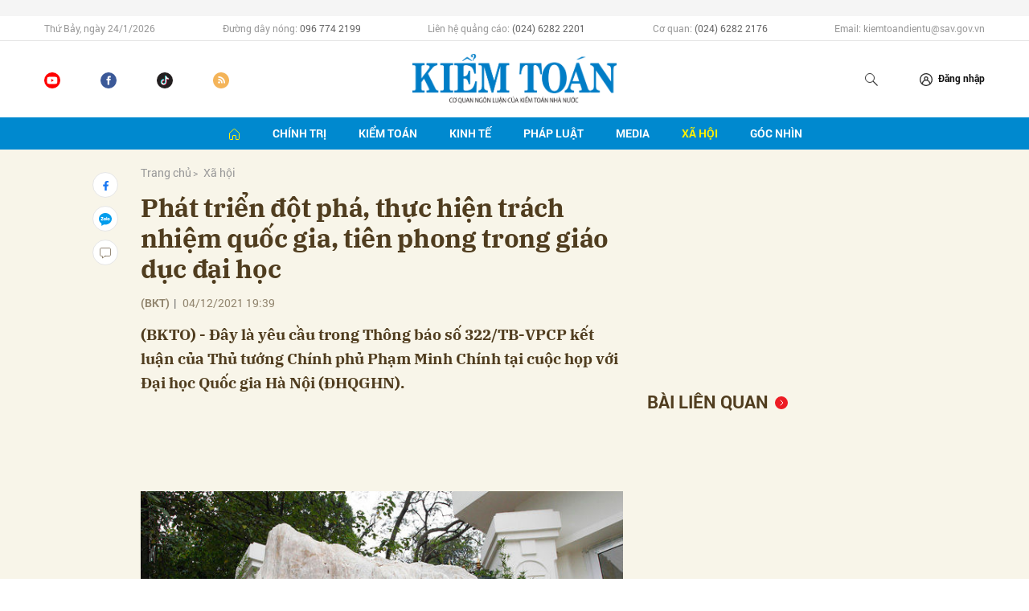

--- FILE ---
content_type: text/html; charset=utf-8
request_url: http://baokiemtoan.vn/phat-trien-dot-pha-thuc-hien-trach-nhiem-quoc-gia-tien-phong-trong-giao-duc-dai-hoc-16055.html
body_size: 18889
content:
<!DOCTYPE html>
<html xmlns="https://www.w3.org/1999/xhtml" lang="vi">
<head>
    <meta name="MobileOptimized" content="device-width" />
    <meta content="width=device-width, initial-scale=1.0, maximum-scale=1.0, user-scalable=0" name="viewport" />
    <title>Ph&#225;t triển đột ph&#225;, thực hiện tr&#225;ch nhiệm quốc gia, ti&#234;n phong trong gi&#225;o dục đại học</title>
    <link rel="shortcut icon" href="/Assets/images/favicon.ico" />
    <meta http-equiv="Content-Type" content="text/html;charset=UTF-8">
    <meta name="author" content="">
    <meta http-equiv="X-UA-Compatible" content="IE=edge,chrome=1" />
    <meta name="HandheldFriendly" content="true" />
    <meta name="viewport" content="width=device-width, initial-scale=1,maximum-scale=1,user-scalable=no" />
        <meta name="robots" content="index,follow" />
    <meta name="keywords" content="ĐẠI HỌC QUỐC GIA H&#192; NỘI" />
    <meta name="description" content="&lt;span class=&quot;headline-makeup&quot;&gt;(BKT)&lt;/span&gt; Đ&#226;y l&#224; y&#234;u cầu trong Th&#244;ng b&#225;o số 322/TB-VPCP kết luận của Thủ tướng Ch&#237;nh phủ Phạm Minh Ch&#237;nh tại cuộc họp với Đại học Quốc gia H&#224; Nội (ĐHQGHN)." />
    <meta property="fb:pages" content="" />
        <link rel="canonical" href="http://baokiemtoan.vn/phat-trien-dot-pha-thuc-hien-trach-nhiem-quoc-gia-tien-phong-trong-giao-duc-dai-hoc-16055.html" />
            <meta property="og:title" content="Ph&#225;t triển đột ph&#225;, thực hiện tr&#225;ch nhiệm quốc gia, ti&#234;n phong trong gi&#225;o dục đại học">
            <meta property="og:description" content="(BKTO) - Đ&#226;y l&#224; y&#234;u cầu trong Th&#244;ng b&#225;o số 322/TB-VPCP kết luận của Thủ tướng Ch&#237;nh phủ Phạm Minh Ch&#237;nh tại cuộc họp với Đại học Quốc gia H&#224; Nội (ĐHQGHN)." />
            <meta property="og:image" content="http://files.auditnews.vn/thumbs/600x315/2021/12/04/images-site-3-20211204-phat-trien-dot-pha-thuc-hien-trach-nhiem-quoc-gia-tien-phong-trong-giao-duc-dai-hoc-408-04122021192613.jpg" />
            <meta property="og:url" content="http://baokiemtoan.vn/phat-trien-dot-pha-thuc-hien-trach-nhiem-quoc-gia-tien-phong-trong-giao-duc-dai-hoc-16055.html" />

        <meta property="dable:item_id" content="16055">
                    <meta property="dable:image" content="http://files.auditnews.vn/thumbs/540x360/2021/12/04/images-site-3-20211204-phat-trien-dot-pha-thuc-hien-trach-nhiem-quoc-gia-tien-phong-trong-giao-duc-dai-hoc-408-04122021192613.jpg">
            <meta property="article:section" content="X&#227; hội">
            <meta property="article:published_time" content="12/4/2021 7:39:00 PM">

    <meta property="og:site_name" content="BÁO KIỂM TOÁN NHÀ NƯỚC" />
    <meta property="og:type" content="website" />
    <meta property="og:locale" itemprop="inLanguage" content="vi_VN" />
    <meta property="fb:admins" content="" />
    <meta property="fb:app_id" content="" />

    <!--CSS-->
    <link href="/Assets/css/style.min.css?t=20221101" rel="stylesheet" />
    <link href="/Assets/css/custom.css?t=20230816" rel="stylesheet" />

    <!--End CSS-->
    
    <link href="/Assets/css/player-a.css" rel="stylesheet" />

    <script src="http://files.auditnews.vn/ads/oneAds.js?t=20260124053736"></script>
</head>
<body>

    <div class="l-nav">
        <div class="c-header-banner">
            <div class="h-show-mobile">
                <!--banner mobile in here-->
            </div>
            <div class="">
                <div class="container">
                    <div class="c-banner">
                        <div class="c-banner-item is-custom-size">
                            <div class="c-banner-item__inner">
                                <div class="c-banner-item__box">
                                    <div class="oneads" id="zone-1"><script type="text/javascript">try { if (typeof (Top_Banner) != "undefined" && Top_Banner !== null) { Top_Banner.show(); } else { document.getElementById("zone-1").remove(); } } catch (e) { }</script></div>
                                </div>
                            </div>
                        </div>
                    </div>
                </div>
                <!--end container-->
            </div>
        </div>
        <!--end c-header-banner-->
        <div class="c-nav-inner">
            <div class="c-nav-inner__height"></div>
            <div class="c-nav-top">
                <div class="container">
                    <div class="c-header-info">
                        <ul>
                            <li>Thứ Bảy, ng&#224;y 24/1/2026</li>
                            <li>
                                Đường dây nóng:
                                <span>096 774 2199</span>
                            </li>
                            <li>
                                Liên hệ quảng cáo:
                                <span>(024) 6282 2201</span>
                            </li>
                            <li>
                                Cơ quan:
                                <span>(024) 6282 2176</span>
                            </li>
                            <li>Email: kiemtoandientu@sav.gov.vn</li>
                        </ul>
                    </div>
                </div>
                <!--end container-->
            </div>
            <div class="c-header">
                <div class="container">
                    <div class="c-header-inner">
                        <div class="c-header-social">
                            <ul>
                                <li><a href="https://www.youtube.com/&#x0040;BaoKiemToan-mf8tc/videos"><i class="icon30-youtube"></i></a></li>
                                <li><a href="https://www.facebook.com/baokiemtoan.vn/"><i class="icon30-facebook"></i></a></li>
                                <li><a href="https://www.tiktok.com/&#x0040;baokiemtoan"><i class="icon30-tiktok"></i></a></li>
                                <li><a href="/rss"><i class="icon30-rss"></i></a></li>
                            </ul>
                        </div>
                        <div class="c-logo"><a href="/"><img src="/Assets/images/logo.png" alt="logo"></a></div>
                        <div class="c-header-admin">
                            <ul>
                                <li class="h-show-mobile"><a href="#"><i class="icon20-phone"></i></a></li>
                                <li class="h-show-mobile"><a href="#"><i class="icon20-email"></i></a></li>
                                <li>
                                    <button class="js-search-expand"><i class="icon20-search"></i></button>
                                </li>
                                <li class="logedout"><a href="#" data-toggle="modal" data-target="#modalLogin"><i class="icon12-user"></i><span>Đăng nhập</span></a></li>
                                <li class="logedin li-user dropdown hidden">
                                    <a class="dropdown-toggle" id="dropdownUser" href="#" role="button" data-toggle="dropdown" aria-haspopup="true" aria-expanded="false">
                                        <img src="/Assets/images/icons/icon20-user.svg" alt="icon" />
                                    </a>
                                    <div class="dropdown-menu dropdown-menu-right" aria-labelledby="dropdownUser">
                                        <div class="c-mobile-user">
                                            <div class="c-mobile-user__avatar"><img src="/Assets/images/icons/icon20-user.svg" alt="user" /></div>
                                            <div class="c-mobile-user__text"><span class="c-mobile-user__name">Huyền My</span></div>
                                        </div>
                                        <a class="dropdown-item btnLogout" href="#">Thoát</a>
                                    </div>
                                </li>
                                <li class="h-show-mobile">
                                    <button class="c-menu-expand js-menu-expand"><span></span></button>
                                </li>
                            </ul>
                        </div>
                        <div class="c-search-wrapper">
                            <div class="c-search">
                                <div class="c-search__inner">
                                    <input id="txt-keyword" class="form-control" type="text" name="" placeholder="Nhập từ khóa cần tìm kiếm...">
                                    <button class="c-search__btn btnSearch" type="submit"><i class="icon20-search"></i></button>
                                    <button class="c-search__close js-search-close" type="button"><i class="icon12-close"></i></button>
                                </div>
                            </div>
                        </div>
                    </div>
                </div>
                <!--end container-->
            </div>
            <!--end c-header-->
        </div>
        <!--end c-nav-inner-->
        <div class="c-menu-outer">
            <div class="container">
                <div class="c-menu">
                    <ul>
                        <li class="active"><a href="/" data-Fname="home"><i class="icon16-home"></i></a></li>
                            <li class="c-menu-child">
                                <a href="http://baokiemtoan.vn/chinh-tri" data-Fname="Chinh-tri">Ch&#237;nh trị</a>
                                <div class="c-dropdown-menu">
                                    <ul>
                                        
                                            <li><a href="http://baokiemtoan.vn/chinh-tri/doi-noi">Đối nội</a></li>
                                            <li><a href="http://baokiemtoan.vn/chinh-tri/doi-ngoai">Đối ngoại</a></li>
                                            <li><a href="http://baokiemtoan.vn/chinh-tri/cong-tac-xay-dung-dang">C&#244;ng t&#225;c x&#226;y dựng Đảng</a></li>
                                    </ul>
                                </div>
                            </li>
                            <li class="c-menu-child">
                                <a href="http://baokiemtoan.vn/kiem-toan" data-Fname="Kiem-toan">Kiểm to&#225;n</a>
                                <div class="c-dropdown-menu">
                                    <ul>
                                        
                                            <li><a href="http://baokiemtoan.vn/kiem-toan/hoat-dong-cua-nganh">Hoạt động của Ng&#224;nh</a></li>
                                            <li><a href="http://baokiemtoan.vn/kiem-toan/ket-qua-kiem-toan">Kết quả kiểm to&#225;n</a></li>
                                            <li><a href="http://baokiemtoan.vn/kiem-toan/kiem-toan-ke-toan">Kiểm to&#225;n - Kế to&#225;n</a></li>
                                            <li><a href="http://baokiemtoan.vn/kiem-toan/kiem-toan-quoc-te">Kiểm to&#225;n quốc tế</a></li>
                                    </ul>
                                </div>
                            </li>
                            <li class="c-menu-child">
                                <a href="http://baokiemtoan.vn/kinh-te" data-Fname="Kinh-te">Kinh tế</a>
                                <div class="c-dropdown-menu">
                                    <ul>
                                        
                                            <li><a href="http://baokiemtoan.vn/kinh-te/tai-chinh">T&#224;i ch&#237;nh</a></li>
                                            <li><a href="http://baokiemtoan.vn/kinh-te/ngan-hang-tin-dung">Ng&#226;n h&#224;ng - T&#237;n dụng</a></li>
                                            <li><a href="http://baokiemtoan.vn/kinh-te/dau-tu">Đầu tư</a></li>
                                            <li><a href="http://baokiemtoan.vn/kinh-te/dia-phuong">Địa phương</a></li>
                                            <li><a href="http://baokiemtoan.vn/kinh-te/doanh-nghiep">Doanh nghiệp</a></li>
                                    </ul>
                                </div>
                            </li>
                            <li class="c-menu-child">
                                <a href="http://baokiemtoan.vn/phap-luat" data-Fname="Phap-luat">Ph&#225;p luật</a>
                                <div class="c-dropdown-menu">
                                    <ul>
                                        
                                    </ul>
                                </div>
                            </li>
                            <li class="c-menu-child">
                                <a href="http://baokiemtoan.vn/media" data-Fname="Media">Media</a>
                                <div class="c-dropdown-menu">
                                    <ul>
                                        
                                            <li><a href="http://baokiemtoan.vn/media/video">Video</a></li>
                                            <li><a href="http://baokiemtoan.vn/media/lens">Lens</a></li>
                                            <li><a href="http://baokiemtoan.vn/media/infographic">Infographic</a></li>
                                            <li><a href="http://baokiemtoan.vn/media/emagazine">Emagazine</a></li>
                                    </ul>
                                </div>
                            </li>
                            <li class="c-menu-child">
                                <a href="http://baokiemtoan.vn/xa-hoi" data-Fname="Xa-hoi">X&#227; hội</a>
                                <div class="c-dropdown-menu">
                                    <ul>
                                        
                                    </ul>
                                </div>
                            </li>
                            <li class="c-menu-child">
                                <a href="http://baokiemtoan.vn/goc-nhin" data-Fname="Goc-nhin">G&#243;c nh&#236;n</a>
                                <div class="c-dropdown-menu">
                                    <ul>
                                        
                                    </ul>
                                </div>
                            </li>
                        
                    </ul>
                </div>
            </div>
            <!--end container-->
        </div>
        <div class="c-mega-menu">
            <button class="c-mega-menu__close js-mega-close" type="button"><span></span></button>
            <div class="container">
                <nav class="c-category-menu">
                    <nav class="c-category-menu">
                        <ul>
                                <li>
                                    <a href="http://baokiemtoan.vn/chinh-tri">Ch&#237;nh trị</a>
                                    <ul>
                                        
                                            <li><a href="http://baokiemtoan.vn/chinh-tri/doi-noi">Đối nội</a></li>
                                            <li><a href="http://baokiemtoan.vn/chinh-tri/doi-ngoai">Đối ngoại</a></li>
                                            <li><a href="http://baokiemtoan.vn/chinh-tri/cong-tac-xay-dung-dang">C&#244;ng t&#225;c x&#226;y dựng Đảng</a></li>
                                    </ul>
                                </li>
                                <li>
                                    <a href="http://baokiemtoan.vn/kiem-toan">Kiểm to&#225;n</a>
                                    <ul>
                                        
                                            <li><a href="http://baokiemtoan.vn/kiem-toan/hoat-dong-cua-nganh">Hoạt động của Ng&#224;nh</a></li>
                                            <li><a href="http://baokiemtoan.vn/kiem-toan/ket-qua-kiem-toan">Kết quả kiểm to&#225;n</a></li>
                                            <li><a href="http://baokiemtoan.vn/kiem-toan/kiem-toan-ke-toan">Kiểm to&#225;n - Kế to&#225;n</a></li>
                                            <li><a href="http://baokiemtoan.vn/kiem-toan/kiem-toan-quoc-te">Kiểm to&#225;n quốc tế</a></li>
                                    </ul>
                                </li>
                                <li>
                                    <a href="http://baokiemtoan.vn/kinh-te">Kinh tế</a>
                                    <ul>
                                        
                                            <li><a href="http://baokiemtoan.vn/kinh-te/tai-chinh">T&#224;i ch&#237;nh</a></li>
                                            <li><a href="http://baokiemtoan.vn/kinh-te/ngan-hang-tin-dung">Ng&#226;n h&#224;ng - T&#237;n dụng</a></li>
                                            <li><a href="http://baokiemtoan.vn/kinh-te/dau-tu">Đầu tư</a></li>
                                            <li><a href="http://baokiemtoan.vn/kinh-te/dia-phuong">Địa phương</a></li>
                                            <li><a href="http://baokiemtoan.vn/kinh-te/doanh-nghiep">Doanh nghiệp</a></li>
                                    </ul>
                                </li>
                                <li>
                                    <a href="http://baokiemtoan.vn/phap-luat">Ph&#225;p luật</a>
                                    <ul>
                                        
                                    </ul>
                                </li>
                                <li>
                                    <a href="http://baokiemtoan.vn/media">Media</a>
                                    <ul>
                                        
                                            <li><a href="http://baokiemtoan.vn/media/video">Video</a></li>
                                            <li><a href="http://baokiemtoan.vn/media/lens">Lens</a></li>
                                            <li><a href="http://baokiemtoan.vn/media/infographic">Infographic</a></li>
                                            <li><a href="http://baokiemtoan.vn/media/emagazine">Emagazine</a></li>
                                    </ul>
                                </li>
                                <li>
                                    <a href="http://baokiemtoan.vn/xa-hoi">X&#227; hội</a>
                                    <ul>
                                        
                                    </ul>
                                </li>
                                <li>
                                    <a href="http://baokiemtoan.vn/goc-nhin">G&#243;c nh&#236;n</a>
                                    <ul>
                                        
                                    </ul>
                                </li>
                        </ul>
                    </nav>
                </nav>
            </div>
            <!-- container-->
        </div>
        <!-- c-mega-menu-->
    </div>
    


<div class="bg-detail">
    <div class="container">
        <div class="l-content clearfix">
            <div class="l-main">
                <div class="c-detail-head">
                    <div class="c-detail-head__row">
                        <nav aria-label="breadcrumb">
                            <ol class="breadcrumb">
                                <li class="breadcrumb-item"><a href="/">Trang chủ</a></li>
                                <li class="breadcrumb-item active" aria-current="page"><a href="http://baokiemtoan.vn/xa-hoi">X&#227; hội</a></li>
                            </ol>
                        </nav>
                    </div>
                    <div class="c-detail-head__row">
                        <h1 class="c-detail-head__title">Ph&#225;t triển đột ph&#225;, thực hiện tr&#225;ch nhiệm quốc gia, ti&#234;n phong trong gi&#225;o dục đại học</h1>
                    </div>
                    <div class="c-detail-head__row is-bar">
                            <span class="c-detail-head__author">(BKT)</span><span class="space">|</span>
                        <span class="c-detail-head__time">04/12/2021 19:39</span>
                        <br />
                        <div class="row" style="display:none">
                            <div class="col-md-12">
                                <div class="mediatec-cleanaudioplayer">
                                    <ul data-theme="default">
                                        <li data-title="Nữ miền Nam (Ái Hoa)" data-artist="BKTO" data-type="mp3" data-url="http://files.auditnews.vn/audios/2021/12/04/16055_south_female_aihoa.mp3" data-free="false"></li>
                                    </ul>
                                </div>
                            </div>
                            <div class="col-md-12 text-right">
                                <div class="mediatec-dropdown">
                                    <button class="mediatec-nut_dropdown">Nữ miền Nam (Ái Hoa) <span class="mediatec-caret"></span> </button>
                                    <div class="mediatec-noidung_dropdown">
                                        <a audio="http://files.auditnews.vn/audios/2021/12/04/16055_north_female_lien.mp3" href="javascript:;">Nữ miền Bắc (Liên)</a>
                                        <a audio="http://files.auditnews.vn/audios/2021/12/04/16055_north_female_hongha.mp3" href="javascript:;">Nữ miền Bắc (Hồng Hà)</a>
                                        <a audio="http://files.auditnews.vn/audios/2021/12/04/16055_south_female_aihoa.mp3" href="javascript:;">Nữ miền Nam (Ái Hoa)</a>
                                        <a audio="http://files.auditnews.vn/audios/2021/12/04/16055_south_female_minhnguyet.mp3" href="javascript:;">Nữ miền Nam (Minh Nguyệt)</a>
                                    </div>
                                </div>
                            </div>
                        </div>
                        <div class="c-share-scroll js-share-scroll">
                            <ul class="clearfix">
                                <li><a class="bg-facebook fb" href="https://www.facebook.com/sharer/sharer.php?u=http://baokiemtoan.vn/phat-trien-dot-pha-thuc-hien-trach-nhiem-quoc-gia-tien-phong-trong-giao-duc-dai-hoc-16055.html&display=popup&ref=plugin"><i class="icon16-facebook"></i></a></li>
                                <li class="zalo-share-button h-show-pc" data-href="http://baokiemtoan.vn/phat-trien-dot-pha-thuc-hien-trach-nhiem-quoc-gia-tien-phong-trong-giao-duc-dai-hoc-16055.html" data-oaid="579745863508352884" data-layout="icon-text" data-color="blue" data-customize=true>
                                    <a class="bg-zalo" href="javascript:;" title="Chia sẻ Zalo"><span class="ti-zalo icon16-zalo"></span></a>
                                </li>
                                <li class="h-show-mobile"><a class="bg-zalo" href="intent:#Intent;action=android.intent.action.SEND;type=text/plain;S.android.intent.extra.SUBJECT=;S.android.intent.extra.TEXT=http://baokiemtoan.vn/phat-trien-dot-pha-thuc-hien-trach-nhiem-quoc-gia-tien-phong-trong-giao-duc-dai-hoc-16055.html?utm_source=zalo&amp;utm_medium=zalomsg&amp;B.hidePostFeed=true;B.backToSource=true;end" title="Chia sẻ Zalo"><i class="icon16-zalo"></i></a></li>
                                <li><a class="js-scroll-comment" href="#"><i class="icon16-comment"></i></a></li>
                            </ul>
                        </div>
                    </div>
                </div>
                <div class="c-news-detail">
                    <div class="b-maincontent">
                        <p class="desc">(BKTO) - Đây là yêu cầu trong Thông báo số 322/TB-VPCP kết luận của Thủ tướng Chính phủ Phạm Minh Chính tại cuộc họp với Đại học Quốc gia Hà Nội (ĐHQGHN).</p>
                        <div class="c-box">
                            <div class="c-box__content">
                                <div class="c-banner-item">
                                    <div class="c-banner-item__inner">
                                        <div class="c-banner-item__box">
                                            <div class="oneads" id="zone-6">
                                                <script type="text/javascript">try { if (typeof (Detail_After_Sapo) != "undefined" && Detail_After_Sapo !== null) { Detail_After_Sapo.show(); } else { document.getElementById("zone-6").remove(); } } catch (e) { }</script>
                                            </div>
                                        </div>
                                    </div>
                                </div>
                            </div>
                        </div>
                        <div class="content-main-normal">
                                                                                                                            <br><br>                                <table align="center" border="0" cellpadding="4" cellspacing="0"> <tbody>  <tr>   <td style="text-align:center"><img alt="" src="http://files.auditnews.vn/2021/12/04/http-media.baokiemtoannhanuoc.vn-files-library-images-site-3-20211204-web-phat-trien-dot-pha-thuc-hien-trach-nhiem-quoc-gia-tien-phong-trong-giao-duc-dai-hoc-408-192613.jpg"></td>  </tr>  <tr>   <td>   <p><em style="font-size:12pt">Ảnh minh họa. Nguồn: Internet</em></p>   </td>  </tr> </tbody></table><br>Tại Thông báo trên, Thủ tướng yêu cầu trong giai đoạn tới, ĐHQGHN cần có những bước phát triển đột phá đáp ứng nhu cầu cấp bách về nguồn nhân lực trình độ cao, chất lượng cao, thực hiện trách nhiệm quốc gia, tiên phong trong giáo dục đại học, nghiên cứu, đổi mới và sáng tạo khoa học công nghệ, hội nhập quốc tế.<br><br>ĐHQGHN và các Bộ, cơ quan liên quan cần thực hiện tốt các nội dung:<br><br>Nâng tầm ĐHQGHN trong giai đoạn mới khi cả nước triển khai Nghị quyết Đại hội XIII của Đảng. Tập trung cụ thể hóa, thể chế hóa Nghị quyết Đại hội XIII của Đảng, Nghị quyết 29 của Trung ương về đổi mới căn bản, toàn diện giáo dục và đào tạo, Nghị quyết 20 của Trung ương về phát triển khoa học và công nghệ, Nghị quyết Đại hội Đảng bộ ĐHQGHN.<br><br>Có cơ chế giải phóng tối đa nguồn lực con người để đội ngũ cán bộ phát huy, cống hiến nhiều hơn nữa; xử lý hài hòa, hợp lý, hiệu quả mối quan hệ giữa Nhà nước, xã hội và thị trường, tăng cường hợp tác công tư; tăng đầu tư của Nhà nước để lấy đầu tư công dẫn dắt đầu tư tư.<br><br>Công tác xây dựng Đảng và đội ngũ cán bộ cần bám sát và cụ thể hóa các nghị quyết của Đảng về các vấn đề này và Luật Giáo dục đại học; xây dựng các cơ chế chính sách, quy hoạch, chương trình, dự án, kế hoạch, tập trung lãnh đạo chỉ đạo, bố trí nguồn lực, có mục tiêu cụ thể cho từng năm và trong 5 năm; khắc phục bằng được việc đầu tư dàn trải, thiếu trọng tâm, trọng điểm, thiếu dứt điểm nhất là khi nguồn lực có hạn…<br><br>ĐHQGHN cần xác định người học là trung tâm, nhà trường là nền tảng, giáo viên là động lực. Tập trung đào tạo nhân lực trong các môn khoa học cơ bản - đây là một lĩnh vực truyền thống và thế mạnh của ĐHQGHN; đào tạo nguồn giảng viên cho ĐHQGHN và cho các cơ sở giáo dục đại học khác.<br><br>Tăng cường liên kết, liên doanh với các địa phương, DN, tổ chức để đào tạo nguồn nhân lực không chỉ đạt đẳng cấp quốc gia mà còn ngang tầm quốc tế; chú trọng đào tạo ngoại ngữ và tin học trong bối cảnh hội nhập sâu rộng; áp dụng chuyển đổi số trong hoạt động đào tạo và nghiên cứu; đổi mới công tác tuyển sinh, tập trung kiểm soát đầu ra; tiếp thu các công nghệ đào tạo tiên tiến.<br><br>Về khoa học công nghệ và đổi mới sáng tạo, cần chú trọng tổng kết thực tiễn, phục vụ các chương trình lớn của quốc gia, các vấn đề thực tiễn đặt ra trong quá trình phát triển kinh tế - xã hội của đất nước như: Chủ quyền lãnh thổ quốc gia; xây dựng nền dân chủ xã hội chủ nghĩa; tư vấn chính sách về đổi mới sáng tạo, Cách mạng công nghiệp lần thứ 4; chính sách, giải pháp phòng, chống dịch, khôi phục và phát triển kinh tế; chuyển đổi số…<br><br>Về tự chủ đại học, vị thế, vai trò, ĐHQGHN cần tổng kết thực tiễn triển khai mô hình ĐHQGHN từ năm 1993 tới nay, bám sát đường lối, chủ trương của Đảng, căn cứ các quy định của pháp luật và tình hình thực tiễn để đề xuất cụ thể với các cấp có thẩm quyền. Tinh thần chung là tăng thẩm quyền, tăng phân cấp, tăng tự chủ và tính linh hoạt. ĐHQGHN cần đi tiên phong thí điểm các chính sách, mô hình đổi mới trong giáo dục đại học trên cơ sở tiêu chuẩn quốc tế, phù hợp tình hình thực tiễn Việt Nam.<br><br>Tập trung thực hiện dứt điểm dự án xây dựng ĐHQGHN tại Hòa Lạc với quyết tâm cao, nỗ lực lớn, hành động quyết liệt, hiệu quả với tư duy, cách làm mới. Trong năm 2022, Ban Giám đốc ĐHQGHN chuyển lên Hòa Lạc làm việc, tập trung chỉ đạo triển khai dự án theo hướng khu đô thị đại học; việc xây dựng có thể phân kỳ nhưng quy hoạch phải có tầm nhìn dài hạn.<br><br>Khu đô thị đại học quốc gia có thể xây dựng theo hướng mô hình “5 trong 1” gồm: Trung tâm đào tạo tài năng; trung tâm nghiên cứu chuyển giao công nghệ hiện đại; trung tâm đổi mới sáng tạo ngang tầm quốc gia và quốc tế; đô thị đại học thông minh, hiện đại; trung tâm thử nghiệm hợp tác công tư và đào tạo nghiên cứu./.<br><div><strong>HỒNG NHUNG</strong></div>                                                            
                        </div>
                    </div>
                    <div class="c-box">
                        <div class="c-box__content">
                            <div class="c-share-detail">
                                <ul>
                                    <li><a class="btn-facebook fb" href="https://www.facebook.com/sharer/sharer.php?u=http://baokiemtoan.vn/phat-trien-dot-pha-thuc-hien-trach-nhiem-quoc-gia-tien-phong-trong-giao-duc-dai-hoc-16055.html&display=popup&ref=plugin"><i class="icon12-facebook-f"></i>Chia sẻ</a></li>
                                    
                                    <li class="zalo-share-button" data-href="http://baokiemtoan.vn/phat-trien-dot-pha-thuc-hien-trach-nhiem-quoc-gia-tien-phong-trong-giao-duc-dai-hoc-16055.html" data-oaid="579745863508352884" data-layout="icon-text" data-color="blue" data-customize=true><a class="btn-zalo" href="javascript:;"><i class="icon12-zalo"></i>Chia sẻ</a></li>
                                    <li><a class="btn-twitter" href="#"><i class="icon12-twitter"></i>Chia sẻ</a></li>
                                    <li><a href="#"><i class="icon12-link"></i>Copy link</a></li>
                                    <li><a class="fb" href="/print/16055.html"><i class="icon16-print"></i></a></li>
                                </ul>
                            </div>
                            <!-- c-share-detail-->
                        </div>
                        <!-- c-box__content-->
                    </div>
                    <!-- c-box-->
                    <div class="c-box">
                        <div class="c-box__content">
                            <div class="c-tags">
                                <ul>
                                        <li>
                                            <h4>
                                                <a href="/dai-hoc-quoc-gia-ha-noi-ptag.html" title="ĐẠI HỌC QUỐC GIA H&#192; NỘI">ĐẠI HỌC QUỐC GIA H&#192; NỘI</a>
                                            </h4>
                                        </li>
                                </ul>
                            </div>
                            <!-- c-tags-->
                        </div>
                        <!-- c-box__content-->
                    </div>
                    <!-- c-box-->
                </div>
                <!-- c-news-detail-->
            </div>
            <!-- l-main-->
            <div class="l-sidebar">
                <div class="c-box ">
                    <div class="c-box__content">
                        <div class="c-banner-item is-300x250">
                            <div class="c-banner-item__inner">
                                <div class="c-banner-item__box">
                                    <div class="oneads" id="zone-14">
                                        <script type="text/javascript">try { if (typeof (Detail_Sizebar_Top1_300_250) != "undefined" && Detail_Sizebar_Top1_300_250 !== null) { Detail_Sizebar_Top1_300_250.show(); } else { document.getElementById("zone-14").remove(); } } catch (e) { }</script>
                                    </div>
                                </div>
                            </div>
                        </div>
                    </div>
                </div>
                <!--end c-box-->
                <div class="c-box h-show-pc">
                    <div class="c-box__title">
                        <div class="c-box__title__name is-icon-right">Bài liên quan</div>
                    </div>
                    <div class="c-box__content">
                        <div class="c-news-topmore doc_tiep_id">
                        </div>
                        <!-- c-news-topmore-->
                    </div>
                    <!-- c-box__content-->
                </div>
                <!-- c-box-->
                <div class="c-box ">
                    <div class="c-box__content">
                        <div class="c-banner-item is-300x250">
                            <div class="c-banner-item__inner">
                                <div class="c-banner-item__box">
                                    <div class="oneads" id="zone-15">
                                        <script type="text/javascript">try { if (typeof (Detail_Sizebar_Top2_300_250) != "undefined" && Detail_Sizebar_Top2_300_250 !== null) { Detail_Sizebar_Top2_300_250.show(); } else { document.getElementById("zone-15").remove(); } } catch (e) { }</script>
                                    </div>
                                </div>
                            </div>
                        </div>
                    </div>
                    <!-- c-box__content-->
                </div>
                <div class="c-box ">
                    <div class="c-box__content">
                        <div class="c-banner-item">
                            <div class="c-banner-item__inner">
                                <div class="c-banner-item__box">
                                    <div class="oneads" id="zone-46">
                                        <script type="text/javascript">try { if (typeof (Detail1) != "undefined" && Detail1 !== null) { Detail1.show(); } else { document.getElementById("zone-46").remove(); } } catch (e) { }</script>
                                    </div>
                                </div>
                            </div>
                        </div>
                    </div>
                </div>
                <div class="c-box ">
                    <div class="c-box__content">
                        <div class="c-banner-item">
                            <div class="c-banner-item__inner">
                                <div class="c-banner-item__box">
                                    <div class="oneads" id="zone-47">
                                        <script type="text/javascript">try { if (typeof (Detail2) != "undefined" && Detail2 !== null) { Detail2.show(); } else { document.getElementById("zone-47").remove(); } } catch (e) { }</script>
                                    </div>
                                </div>
                            </div>
                        </div>
                    </div>
                </div>
                <div class="c-box ">
                    <div class="c-box__content">
                        <div class="c-banner-item">
                            <div class="c-banner-item__inner">
                                <div class="c-banner-item__box">
                                    <div class="oneads" id="zone-48">
                                        <script type="text/javascript">try { if (typeof (Detail3) != "undefined" && Detail3 !== null) { Detail3.show(); } else { document.getElementById("zone-48").remove(); } } catch (e) { }</script>
                                    </div>
                                </div>
                            </div>
                        </div>
                    </div>
                </div>
                <div class="c-box ">
                    <div class="c-box__content">
                        <div class="c-banner-item">
                            <div class="c-banner-item__inner">
                                <div class="c-banner-item__box">
                                    <div class="oneads" id="zone-49">
                                        <script type="text/javascript">try { if (typeof (Detail4) != "undefined" && Detail4 !== null) { Detail4.show(); } else { document.getElementById("zone-49").remove(); } } catch (e) { }</script>
                                    </div>
                                </div>
                            </div>
                        </div>
                    </div>
                </div>
                <!-- c-box-->
            </div>
            <!-- l-sidebar-->
        </div>
        <!-- l-content-->
    </div>
    <!-- container-->
</div>

<div class="c-homepage-repeat-content">
    <div class="container">
        <div class="clearfix">
            <div class="l-main">
                <div class="c-box">
                    <div class="c-box__title"><div class="c-box__title__name is-icon-right">Cùng chuyên mục</div></div>
                    <div class="c-box__content">
                        <div class="c-template-list is-border-bottom">
                            <ul class="loadAjax">
                                    <li class="loadArticle" pid="16054">
                                        <div class="b-grid">
                                            <div class="b-grid__img"><a href="http://baokiemtoan.vn/bao-ve-quyen-loi-cua-giao-vien-khi-xep-chuyen-hang-chuc-danh-nghe-nghiep-vien-chuc-16054.html"><img class="lazyload" src="[data-uri]" data-src="http://files.auditnews.vn/thumbs/540x360/2021/12/04/images-site-3-20211204-bao-ve-quyen-loi-cua-giao-vien-khi-xep-chuyen-hang-chuc-danh-nghe-nghiep-vien-chuc-408-04122021192625.jpg" alt="Bảo vệ quyền lợi của gi&#225;o vi&#234;n khi xếp, chuyển hạng chức danh nghề nghiệp vi&#234;n chức" title="Bảo vệ quyền lợi của gi&#225;o vi&#234;n khi xếp, chuyển hạng chức danh nghề nghiệp vi&#234;n chức" /></a></div>
                                            <div class="b-grid__content">
                                                <div class="b-grid__row">
                                                    <h3 class="b-grid__title"><a href="http://baokiemtoan.vn/bao-ve-quyen-loi-cua-giao-vien-khi-xep-chuyen-hang-chuc-danh-nghe-nghiep-vien-chuc-16054.html">Bảo vệ quyền lợi của gi&#225;o vi&#234;n khi xếp, chuyển hạng chức danh nghề nghiệp vi&#234;n chức</a></h3>
                                                </div>
                                                <div class="b-grid__row h-show-pc">
                                                    <span class="b-grid__time">4 năm trước</span>
                                                    <a class="b-grid__cat" href="http://baokiemtoan.vn/xa-hoi">X&#227; hội</a>
                                                </div>
                                                <div class="b-grid__row b-grid__desc">
                                                    
                                                </div>
                                            </div>
                                        </div><!-- b-grid -->
                                    </li>
                                    <li class="loadArticle" pid="16035">
                                        <div class="b-grid">
                                            <div class="b-grid__img"><a href="http://baokiemtoan.vn/hoc-sinh-trung-hoc-pho-thong-tren-toan-thanh-pho-ha-noi-duoc-den-truong-tu-ngay-06-12-16035.html"><img class="lazyload" src="[data-uri]" data-src="http://files.auditnews.vn/thumbs/540x360/2021/12/03/images-site-3-20211203-hoc-sinh-trung-hoc-pho-thong-tren-toan-thanh-pho-ha-noi-duoc-den-truong-tu-ngay-0612-408-03122021141545.png" alt="Học sinh trung học phổ th&#244;ng tr&#234;n to&#224;n Th&#224;nh phố H&#224; Nội được đến trường từ ng&#224;y 06/12" title="Học sinh trung học phổ th&#244;ng tr&#234;n to&#224;n Th&#224;nh phố H&#224; Nội được đến trường từ ng&#224;y 06/12" /></a></div>
                                            <div class="b-grid__content">
                                                <div class="b-grid__row">
                                                    <h3 class="b-grid__title"><a href="http://baokiemtoan.vn/hoc-sinh-trung-hoc-pho-thong-tren-toan-thanh-pho-ha-noi-duoc-den-truong-tu-ngay-06-12-16035.html">Học sinh trung học phổ th&#244;ng tr&#234;n to&#224;n Th&#224;nh phố H&#224; Nội được đến trường từ ng&#224;y 06/12</a></h3>
                                                </div>
                                                <div class="b-grid__row h-show-pc">
                                                    <span class="b-grid__time">4 năm trước</span>
                                                    <a class="b-grid__cat" href="http://baokiemtoan.vn/xa-hoi">X&#227; hội</a>
                                                </div>
                                                <div class="b-grid__row b-grid__desc">
                                                    (BKTO) - UBND H&#224; Nội vừa c&#243; Văn bản số 4322/UBND- KGVX về việc thống nhất cho học sinh khối lớp 10, 11, 12 tr&#234;n địa b&#224;n 30 quận, huyện, thị x&#227; ch&#237;nh thức đi học từ thứ Hai, ng&#224;y 06/12.
                                                </div>
                                            </div>
                                        </div><!-- b-grid -->
                                    </li>
                                    <li class="loadArticle" pid="16034">
                                        <div class="b-grid">
                                            <div class="b-grid__img"><a href="http://baokiemtoan.vn/ton-vinh-19-tap-the-va-14-ca-nhan-dat-giai-thuong-phat-trien-van-hoa-doc-nam-2021-16034.html"><img class="lazyload" src="[data-uri]" data-src="http://files.auditnews.vn/thumbs/540x360/2021/12/03/images-site-3-20211203-ton-vinh-19-tap-the-va-14-ca-nhan-dat-giai-thuong-phat-trien-van-hoa-doc-nam-2021-315-03122021082950.jpg" alt="T&#244;n vinh 19 tập thể v&#224; 14 c&#225; nh&#226;n đạt giải thưởng ph&#225;t triển Văn h&#243;a đọc năm 2021" title="T&#244;n vinh 19 tập thể v&#224; 14 c&#225; nh&#226;n đạt giải thưởng ph&#225;t triển Văn h&#243;a đọc năm 2021" /></a></div>
                                            <div class="b-grid__content">
                                                <div class="b-grid__row">
                                                    <h3 class="b-grid__title"><a href="http://baokiemtoan.vn/ton-vinh-19-tap-the-va-14-ca-nhan-dat-giai-thuong-phat-trien-van-hoa-doc-nam-2021-16034.html">T&#244;n vinh 19 tập thể v&#224; 14 c&#225; nh&#226;n đạt giải thưởng ph&#225;t triển Văn h&#243;a đọc năm 2021</a></h3>
                                                </div>
                                                <div class="b-grid__row h-show-pc">
                                                    <span class="b-grid__time">4 năm trước</span>
                                                    <a class="b-grid__cat" href="http://baokiemtoan.vn/xa-hoi">X&#227; hội</a>
                                                </div>
                                                <div class="b-grid__row b-grid__desc">
                                                    (BKTO) - Ng&#224;y 02/12 tại H&#224; Nội, Bộ Văn h&#243;a, Thể thao v&#224; Du lịch đ&#227; tổ chức Lễ Tổng kết v&#224; trao Giải thưởng Ph&#225;t triển văn h&#243;a đọc năm 2021.
                                                </div>
                                            </div>
                                        </div><!-- b-grid -->
                                    </li>
                                    <li class="loadArticle" pid="16019">
                                        <div class="b-grid">
                                            <div class="b-grid__img"><a href="http://baokiemtoan.vn/phat-trien-van-hoa-du-lich-de-dong-gop-nhieu-hon-cho-su-phat-trien-cua-dat-nuoc-16019.html"><img class="lazyload" src="[data-uri]" data-src="http://files.auditnews.vn/thumbs/540x360/2021/12/02/images-site-3-20211202-phat-trien-van-hoa-du-lich-de-dong-gop-nhieu-hon-cho-su-phat-trien-cua-dat-nuoc-315-02122021144344.jpg" alt="Ph&#225;t triển văn h&#243;a, du lịch để đ&#243;ng g&#243;p nhiều hơn cho sự ph&#225;t triển của đất nước" title="Ph&#225;t triển văn h&#243;a, du lịch để đ&#243;ng g&#243;p nhiều hơn cho sự ph&#225;t triển của đất nước" /></a></div>
                                            <div class="b-grid__content">
                                                <div class="b-grid__row">
                                                    <h3 class="b-grid__title"><a href="http://baokiemtoan.vn/phat-trien-van-hoa-du-lich-de-dong-gop-nhieu-hon-cho-su-phat-trien-cua-dat-nuoc-16019.html">Ph&#225;t triển văn h&#243;a, du lịch để đ&#243;ng g&#243;p nhiều hơn cho sự ph&#225;t triển của đất nước</a></h3>
                                                </div>
                                                <div class="b-grid__row h-show-pc">
                                                    <span class="b-grid__time">4 năm trước</span>
                                                    <a class="b-grid__cat" href="http://baokiemtoan.vn/xa-hoi">X&#227; hội</a>
                                                </div>
                                                <div class="b-grid__row b-grid__desc">
                                                    (BKTO) - Văn h&#243;a với những gi&#225; trị từ truyền thống đến hiện đại được Đảng ta x&#225;c định đ&#243;ng vai tr&#242; quan trọng, l&#224; động lực để th&#250;c đẩy ph&#225;t triển đất nước bền vững. Đ&#225;ng ch&#250; &#253;, việc ph&#225;t triển lĩnh vực n&#224;y c&#242;n g&#243;p phần quan trọng để tạo ra tăng trưởng kinh tế th&#244;ng qua ng&#224;nh “c&#244;ng nghiệp kh&#244;ng kh&#243;i” với loại h&#236;nh du lịch văn h&#243;a.
                                                </div>
                                            </div>
                                        </div><!-- b-grid -->
                                    </li>
                                    <li class="loadArticle" pid="16011">
                                        <div class="b-grid">
                                            <div class="b-grid__img"><a href="http://baokiemtoan.vn/khoi-dong-chuong-trinh-phong-ngua-giam-thieu-lao-dong-tre-em-lan-thu-hai-16011.html"><img class="lazyload" src="[data-uri]" data-src="http://files.auditnews.vn/thumbs/540x360/2021/12/02/images-site-3-20211202-khoi-dong-chuong-trinh-phong-ngua-giam-thieu-lao-dong-tre-em-lan-thu-hai-408-02122021103207.jpg" alt="Khởi động Chương tr&#236;nh ph&#242;ng ngừa giảm thiểu lao động trẻ em lần thứ hai" title="Khởi động Chương tr&#236;nh ph&#242;ng ngừa giảm thiểu lao động trẻ em lần thứ hai" /></a></div>
                                            <div class="b-grid__content">
                                                <div class="b-grid__row">
                                                    <h3 class="b-grid__title"><a href="http://baokiemtoan.vn/khoi-dong-chuong-trinh-phong-ngua-giam-thieu-lao-dong-tre-em-lan-thu-hai-16011.html">Khởi động Chương tr&#236;nh ph&#242;ng ngừa giảm thiểu lao động trẻ em lần thứ hai</a></h3>
                                                </div>
                                                <div class="b-grid__row h-show-pc">
                                                    <span class="b-grid__time">4 năm trước</span>
                                                    <a class="b-grid__cat" href="http://baokiemtoan.vn/xa-hoi">X&#227; hội</a>
                                                </div>
                                                <div class="b-grid__row b-grid__desc">
                                                    (BKTO) - Chương tr&#236;nh quốc gia về ph&#242;ng ngừa v&#224; giảm thiểu trẻ em lao động tr&#225;i quy định của ph&#225;p luật giai đoạn 2021-2025, định hướng đến năm 2030 hướng đến th&#250;c đẩy tiến độ của Việt Nam trong cuộc chiến chống lao động trẻ em.
                                                </div>
                                            </div>
                                        </div><!-- b-grid -->
                                    </li>

                            </ul>
                            <div class="loading_img" style="display: none;">
                                <div class="timeline-wrapper">
                                    <div class="timeline-item">
                                        <div class="animated-background">
                                            <div class="background-masker header-top"></div>
                                            <div class="background-masker header-left"></div>
                                            <div class="background-masker header-right"></div>
                                            <div class="background-masker header-bottom"></div>
                                            <div class="background-masker header-2-left"></div>
                                            <div class="background-masker header-2-right"></div>
                                            <div class="background-masker header-2-bottom"></div>
                                            <div class="background-masker meta-left"></div>
                                            <div class="background-masker meta-right"></div>
                                            <div class="background-masker meta-bottom"></div>
                                            <div class="background-masker description-left"></div>
                                            <div class="background-masker description-right"></div>
                                            <div class="background-masker description-bottom"></div>
                                            <div class="background-masker description-2-left"></div>
                                            <div class="background-masker description-2-right"></div>
                                            <div class="background-masker description-2-bottom"></div>
                                            <div class="background-masker description-3-left"></div>
                                            <div class="background-masker description-3-right"></div>
                                            <div class="background-masker description-3-bottom"></div>
                                        </div>
                                    </div>
                                </div> <div class="timeline-wrapper">
                                    <div class="timeline-item">
                                        <div class="animated-background">
                                            <div class="background-masker header-top"></div>
                                            <div class="background-masker header-left"></div>
                                            <div class="background-masker header-right"></div>
                                            <div class="background-masker header-bottom"></div>
                                            <div class="background-masker header-2-left"></div>
                                            <div class="background-masker header-2-right"></div>
                                            <div class="background-masker header-2-bottom"></div>
                                            <div class="background-masker meta-left"></div>
                                            <div class="background-masker meta-right"></div>
                                            <div class="background-masker meta-bottom"></div>
                                            <div class="background-masker description-left"></div>
                                            <div class="background-masker description-right"></div>
                                            <div class="background-masker description-bottom"></div>
                                            <div class="background-masker description-2-left"></div>
                                            <div class="background-masker description-2-right"></div>
                                            <div class="background-masker description-2-bottom"></div>
                                            <div class="background-masker description-3-left"></div>
                                            <div class="background-masker description-3-right"></div>
                                            <div class="background-masker description-3-bottom"></div>
                                        </div>
                                    </div>
                                </div>
                            </div>
                        </div><!-- c-template-list -->
                        <div class="c-more" id="load_more"><a href="javascript:;">Xem thêm</a></div>
                    </div><!-- c-box__content -->
                </div><!-- c-box -->
            </div><!-- l-main -->
            <div class="l-sidebar">
                <!--end c-box-->
                <div class="c-box ">
                    <div class="c-box__content">
                        <div class="c-banner-item is-300x250">
                            <div class="c-banner-item__inner">
                                <div class="c-banner-item__box">
                                    <div class="oneads" id="zone-16">
                                        <script type="text/javascript">try { if (typeof (Detail_Sizebar_Bot1_300_250) != "undefined" && Detail_Sizebar_Bot1_300_250 !== null) { Detail_Sizebar_Bot1_300_250.show(); } else { document.getElementById("zone-16").remove(); } } catch (e) { }</script>
                                    </div>
                                </div>
                            </div>
                        </div>
                    </div>
                </div>
                <!--end c-box-->
                <div class="c-box ">
                    <div class="c-box__content">
                        <div class="c-banner-item is-300x600">
                            <div class="c-banner-item__inner">
                                <div class="c-banner-item__box">
                                    <div class="oneads" id="zone-17">
                                        <script type="text/javascript">try { if (typeof (Detail_Sizebar_Bot2_300_600) != "undefined" && Detail_Sizebar_Bot2_300_600 !== null) { Detail_Sizebar_Bot2_300_600.show(); } else { document.getElementById("zone-17").remove(); } } catch (e) { }</script>
                                    </div>
                                </div>
                            </div>
                        </div>
                    </div>
                </div>
                <div class="c-box ">
                    <div class="c-box__content">
                        <div class="c-banner-item">
                            <div class="c-banner-item__inner">
                                <div class="c-banner-item__box">
                                    <div class="oneads" id="zone-45">
                                        <script type="text/javascript">try { if (typeof (Detail_Sizebar_Bot3_300_250) != "undefined" && Detail_Sizebar_Bot3_300_250 !== null) { Detail_Sizebar_Bot3_300_250.show(); } else { document.getElementById("zone-45").remove(); } } catch (e) { }</script>
                                    </div>
                                </div>
                            </div>
                        </div>
                    </div>
                </div>
                <!--end c-box-->
            </div>
        </div><!-- clearfix -->
    </div><!-- container -->
</div><!-- c-homepage-repeat-content -->
<!------------------------end homepage content------------------------>



    <div class="l-footer">
        <div class="container">
            <div class="c-footer-line"></div>
            <div class="c-footer-main">
                <div class="c-footer-menu">
                    <ul>
                            <li>
                                <a href="http://baokiemtoan.vn/chinh-tri">Ch&#237;nh trị</a>
                                <ul>
                                    
                                        <li><a href="http://baokiemtoan.vn/chinh-tri/doi-noi">Đối nội</a></li>
                                        <li><a href="http://baokiemtoan.vn/chinh-tri/doi-ngoai">Đối ngoại</a></li>
                                        <li><a href="http://baokiemtoan.vn/chinh-tri/cong-tac-xay-dung-dang">C&#244;ng t&#225;c x&#226;y dựng Đảng</a></li>
                                </ul>
                            </li>
                            <li>
                                <a href="http://baokiemtoan.vn/kiem-toan">Kiểm to&#225;n</a>
                                <ul>
                                    
                                        <li><a href="http://baokiemtoan.vn/kiem-toan/hoat-dong-cua-nganh">Hoạt động của Ng&#224;nh</a></li>
                                        <li><a href="http://baokiemtoan.vn/kiem-toan/ket-qua-kiem-toan">Kết quả kiểm to&#225;n</a></li>
                                        <li><a href="http://baokiemtoan.vn/kiem-toan/kiem-toan-ke-toan">Kiểm to&#225;n - Kế to&#225;n</a></li>
                                        <li><a href="http://baokiemtoan.vn/kiem-toan/kiem-toan-quoc-te">Kiểm to&#225;n quốc tế</a></li>
                                </ul>
                            </li>
                            <li>
                                <a href="http://baokiemtoan.vn/kinh-te">Kinh tế</a>
                                <ul>
                                    
                                        <li><a href="http://baokiemtoan.vn/kinh-te/tai-chinh">T&#224;i ch&#237;nh</a></li>
                                        <li><a href="http://baokiemtoan.vn/kinh-te/ngan-hang-tin-dung">Ng&#226;n h&#224;ng - T&#237;n dụng</a></li>
                                        <li><a href="http://baokiemtoan.vn/kinh-te/dau-tu">Đầu tư</a></li>
                                        <li><a href="http://baokiemtoan.vn/kinh-te/dia-phuong">Địa phương</a></li>
                                        <li><a href="http://baokiemtoan.vn/kinh-te/doanh-nghiep">Doanh nghiệp</a></li>
                                </ul>
                            </li>
                            <li>
                                <a href="http://baokiemtoan.vn/phap-luat">Ph&#225;p luật</a>
                                <ul>
                                    
                                </ul>
                            </li>
                            <li>
                                <a href="http://baokiemtoan.vn/media">Media</a>
                                <ul>
                                    
                                        <li><a href="http://baokiemtoan.vn/media/video">Video</a></li>
                                        <li><a href="http://baokiemtoan.vn/media/lens">Lens</a></li>
                                        <li><a href="http://baokiemtoan.vn/media/infographic">Infographic</a></li>
                                        <li><a href="http://baokiemtoan.vn/media/emagazine">Emagazine</a></li>
                                </ul>
                            </li>
                            <li>
                                <a href="http://baokiemtoan.vn/xa-hoi">X&#227; hội</a>
                                <ul>
                                    
                                </ul>
                            </li>
                            <li>
                                <a href="http://baokiemtoan.vn/goc-nhin">G&#243;c nh&#236;n</a>
                                <ul>
                                    
                                </ul>
                            </li>
                    </ul>
                </div>
            </div>
            <div class="c-footer-bottom">
                <div class="c-modal-info">
                    <div class="row">
                        <div class="col-md-3">
                            <div class="c-info-logo"><a href="#"><img src="/Assets/images/logo.png" alt="logo"></a></div>
                            <div class="b-maincontent">
                                <p>Tổng biên tập: <b>Nguyễn Thị Quỳnh Minh</b></p>
                                <p>Phó Tổng biên tập: <b>Mai Hải Đường</b></p>
                            </div>
                        </div>
                        <div class="col-md-4">
                            <div class="b-maincontent">
                                <p>Trụ sở: 111 Trần Duy Hưng, Phường Yên Hòa, TP. Hà Nội</p>
                                <p>Đường dây nóng: 0967742199</p>
                                <p>Thư điện tử: kiemtoandientu@sav.gov.vn</p>
                                <p>Cơ quan : (024) 6282 2176</p>
                                <p>Fax: (024) 6282 2191</p>
                                <p>Liên hệ quảng cáo: (024) 6282 2201</p>
                            </div>
                        </div>
                        <div class="col-md-5">
                            <div class="b-maincontent">
                                <p>Giấy phép số: 443/GP-BTTTT do Bộ thông tin và Truyền thông cấp ngày 01/12/2023</p>
                                <p>Ghi rõ nguồn Báo Kiểm toán khi sử dụng thông tin từ website này.</p>
                            </div>
                        </div>
                    </div>
                </div>
                <div class="c-footer-copyright">
                    <div class="c-social">
                        <label>Kết nối chúng tôi tại:</label>
                        <ul>
                            <li><a href="https://www.youtube.com/&#x0040;BaoKiemToan-mf8tc/videos"><i class="icon30-youtube"></i></a></li>
                            <li><a href="https://www.facebook.com/baokiemtoan.vn/"><i class="icon30-facebook"></i></a></li>
                            <li><a href="https://www.tiktok.com/&#x0040;baokiemtoan"><i class="icon30-tiktok"></i></a></li>
                            <li><a href="/rss"><i class="icon30-rss"></i></a></li>
                        </ul>
                    </div>
                    <div class="c-copyright">© 2021 Toàn bộ bản quyền thuộc Báo Kiểm toán nhà nước</div>
                </div>
            </div>
            
        </div>
        <!--end container-->
    </div>

    <div class="c-loading">
        <div class="lds-ring"><div></div><div></div><div></div><div></div></div>
    </div><!-- c-loading -->

    <div class="modal fade" id="modalLogin" tabindex="-1" role="dialog" aria-hidden="true">
        <div class="modal-dialog modal-dialog-centered">
            <div class="modal-content">
                <div class="modal-header">
                    <h5 class="modal-title" id="exampleModalLabel">Đăng nhập</h5>
                    <button class="close" type="button" data-dismiss="modal" aria-label="Close"><span aria-hidden="true">×</span></button>
                </div>
                <div class="modal-body">
                    <div class="c-auth-wrapper">
                        <div class="c-modal-logo"><img src="/Assets/images/logo.png" alt="logo"></div>
                        <p class="text-center">Vui lòng chọn hình thức đăng nhập</p>
                        <div class="c-auth-login">
                            <ul>
                                <li><a id="btnGoogle" href="javascript:;"><i class="icon-google"></i>Đăng nhập với Google</a></li>
                                <li><a id="btnFacebook" href="javascript:;"><i class="icon-facebook"></i>Đăng nhập với Facebook</a></li>
                            </ul>
                        </div>
                    </div>
                </div>
                <!-- modal-body-->
            </div>
            <!-- modal-content-->
        </div>
        <!-- modal-dialog-->
    </div>

    

    
    <div class="c-header-sticky">
        <div class="container">
            <div class="c-logo"><a href="/"><img style="width:187px;" class="lazyload" src="[data-uri]" data-src="/Assets/images/logo.png" alt="logo" /></a></div>
            <div class="c-sticky-cat"><a href="http://baokiemtoan.vn/xa-hoi">X&#227; hội</a></div>
            <div class="c-sticky-title">Ph&#225;t triển đột ph&#225;, thực hiện tr&#225;ch nhiệm quốc gia, ti&#234;n phong trong gi&#225;o dục đại học</div>
            <div class="c-share-scroll">
                <ul class="clearfix">
                    <li><a class="bg-facebook fb" href="https://www.facebook.com/sharer/sharer.php?u=http://baokiemtoan.vn/phat-trien-dot-pha-thuc-hien-trach-nhiem-quoc-gia-tien-phong-trong-giao-duc-dai-hoc-16055.html&display=popup&ref=plugin"><i class="icon16-facebook"></i></a></li>
                    <li class="zalo-share-button" data-href="http://baokiemtoan.vn/phat-trien-dot-pha-thuc-hien-trach-nhiem-quoc-gia-tien-phong-trong-giao-duc-dai-hoc-16055.html" data-oaid="579745863508352884" data-layout="icon-text" data-color="blue" data-customize=true>
                        <a class="bg-zalo" href="javascript:;" title="Chia sẻ Zalo"><span class="ti-zalo icon16-zalo"></span></a>
                    </li>
                    <li class="li-line">
                        <a href="javascript:;"><span class="dot"></span></a>
                        <div class="c-dropdown-menu is-right">
                            <ul>
                                <li><a href="#">Góp ý bài viết</a></li>
                                <li><a href="#">Liên hệ toà soạn</a></li>
                            </ul>
                        </div>
                    </li>
                </ul>
            </div>
        </div><!-- container -->
    </div><!-- c-header-sticky -->

    <!-- Optional JavaScript -->
    <!-- jQuery first, then Popper.js, then Bootstrap JS -->
    <script src="/Assets/js/jquery-3.4.1.min.js"></script>
    <script src="/Assets/js/lazyload.min.js"></script>
    <script src="/Assets/js/jquery.cookie.js"></script>
    <script src="/Assets/js/custom.js"></script>
    <script src="/Assets/js/all.min.js?t=20220119"></script>
    <script src="https://www.gstatic.com/firebasejs/8.7.0/firebase-app.js"></script>
    <script src="https://www.gstatic.com/firebasejs/8.7.0/firebase-auth.js"></script>
    <script async src="/Assets/js/customer.js"></script>
    <style>
        /*fix 11-8-2023*/
        .icon30-tiktok {
            background-image: url("/Assets/images/icons/icon30-tiktok.svg");
        }

        .icon24-tiktok {
            background-image: url("/Assets/images/icons/icon24-tiktok.svg");
        }

        .c-header-social .icon30-youtube, .c-header-social .icon30-rss, .c-header-social .icon30-facebook, .c-header-social .icon30-tiktok, .c-header-social .icon24-tiktok {
            width: 20px;
            height: 20px;
            background-size: contain;
        }
        /*end fix 11-8-2023 main*/
    </style>
    
    <style>
        .c-box .c-box__title .c-box__title__name a {
            color: #111;
            text-decoration: none;
        }
    </style>
    <!--editor js-->
    <script src="/Assets/arx-assets/libs/lightgallery/dist/js/lightgallery.min.js" type="text/javascript"></script>
    <script src="/Assets/arx-assets/libs/lightgallery/lib/jquery.mousewheel.min.js" type="text/javascript"></script>
    <script src="/Assets/arx-assets/libs/lightgallery/modules/lg-thumbnail.min.js" type="text/javascript"></script>
    <script src="/Assets/arx-assets/libs/swiper/swiper-bundle.min.js" type="text/javascript"></script>
    <script src="/Assets/arx-assets/libs/twentytwenty/js/jquery.twentytwenty.js" type="text/javascript"></script>
    <script src="/Assets/arx-assets/libs/twentytwenty/js/jquery.event.move.js" type="text/javascript"></script>

    

    <!--end editor js-->

    <script type="text/javascript">

        if ($(".grid-stack").length > 0) {
            GridStack.init();
            $(".grid-stack img[data-src]").each(function () {
                $(this).closest('div').attr('data-src', $(this).attr('src'))
            })
            setTimeout(function () { $('.grid-stack').lightGallery({ selector: '.grid-stack-item-content' }); }, 100)
        }
        if ($('.swiper-container').length > 0) {
            var swiper = new Swiper('.swiper-container', {
                pagination: {
                    el: '.swiper-pagination',
                    clickable: true,
                    renderBullet: function (index, className) {
                        return '<span class="' + className + '">' + (index + 1) + '</span>';
                    },
                },
            });
        }
        if ($(".image-compare").length > 0) {
            $(".image-compare").twentytwenty({
                default_offset_pct: 0.7,
                orientation: 'horizontal',
                before_label: 'Trước',
                after_label: 'Sau',
                no_overlay: true,
                move_with_handle_only: false,
                click_to_move: true,
                move_slider_on_hover: true,
            });
        }
        $(".content-main-normal img").each(function () {
            $fg = $(this).closest('figure');
            $fg.attr('data-src', $(this).attr('src'));
            $fg.attr('data-sub-html', $fg.find('figcaption:first').html());
        })
    </script>



    <!-- The Modal -->
    <div class="popUp binhLuan binhluancomment" id="binhluanmodal">
        <div onclick="closePopUp();" class="bg"></div>
        <div class="popupContent">
            <div class="content">
                <div class="title">Gửi bình luận</div>
                <div class="form">
                    <div class="box">
                        <input type="text" id="txtName" value="" placeholder="Họ và tên..." />
                        <label class="control-label help-block" for="txtName">
                            <em></em>
                        </label>
                    </div>
                    <div class="box">
                        <input type="text" id="txtEmail" value="" placeholder="Email" />
                        <label class="control-label help-block" for="txtEmail">
                            <em></em>
                        </label>
                    </div>
                </div>
                <div class="btnClick">
                    <a onclick="closePopUp();" href="javascript://">Hủy</a>
                    <a href="javascript://" class="btnSendComment">Gửi</a>
                </div>
            </div>
        </div>
    </div>
    <script type="text/javascript">
        
        function closePopUp() {
            $('.popUp').removeClass('active');
        }
    </script>
    
    <script>
        $.post("/script/ui-16055.js");
    </script>

    <script type="text/javascript">
        

        var WebControl = WebControl || {};
		WebControl.PublishedTime = "2021-12-04T19:39:00Z";
        WebControl.FriendlyName = 'xa-hoi';
        WebControl.PublisherId = 16055;
        WebControl.f_share = 'https://www.facebook.com/sharer/sharer.php?app_id=985220771513216&u=http://baokiemtoan.vn/phat-trien-dot-pha-thuc-hien-trach-nhiem-quoc-gia-tien-phong-trong-giao-duc-dai-hoc-16055.html';
        WebControl.g_share = 'https://plus.google.com/share?url=http://baokiemtoan.vn/phat-trien-dot-pha-thuc-hien-trach-nhiem-quoc-gia-tien-phong-trong-giao-duc-dai-hoc-16055.html';
        WebControl.loadmore_params = function () {
            return {
                type: 'channel',
                keyword: '',
                publisherId: $('.loadArticle:last').attr('pid'),
                channelId:262,
                eventId: 0
            };
        }
        $(document).ready(function () {
            WebControl.CommentDetailPage();
            WebControl.initChannelPage();

            $(".ads_3_4 i").click(function () {
                $(this).parent().remove();
            });
        });
        var channel = 'xa-hoi';
        var parentchannel = 'xa-hoi';
        $('.c-menu > ul > li > a').each(function () { var c = $(this).attr('data-Fname').toLowerCase(); if (c.lastIndexOf(channel) == 0 && c.length == channel.length) { $(this).closest('li').addClass('active') } if (c.lastIndexOf(parentchannel) == 0 && c.length == parentchannel.length) { $(this).closest('li').addClass('active') } })
        var is_load_css = 0; function loadcss() { if (is_load_css == 0) { is_load_css = 1; $('head').append('<link rel="stylesheet" href="http://beta.auditnews.vn/Assets/arx-assets/css/arx-content.min.css" type="text/css" />'); $('head').append('<link rel="stylesheet" href="http://beta.auditnews.vn/Assets/arx-assets/libs/gridstack/gridstack.min.css" type="text/css" />'); $('head').append('<link rel="stylesheet" href="http://beta.auditnews.vn/Assets/arx-assets/libs/lightGallery/dist/css/lightgallery.min.css" type="text/css" />'); $('head').append('<link rel="stylesheet" href="http://beta.auditnews.vn/Assets/arx-assets/libs/swiper/swiper-bundle.min.css" type="text/css" />'); $('head').append('<link rel="stylesheet" href="http://beta.auditnews.vn/Assets/arx-assets/libs/twentytwenty/css/twentytwenty.css" type="text/css" />'); $('head').append('<link rel="stylesheet" href="http://beta.auditnews.vn/Assets/arx-assets/css/arx-content-normal2.css" type="text/css" />'); $('head').append('<style type="text/css">blockquote.onecms-notebox:after {border-color: #d8d8d8 #f8f5e9 transparent transparent}blockquote p{padding-left:50px!important;font-weight:normal}.content-main-normal p {padding: 0 0;}.b-maincontent .desc {color: #503d1f;}</style>'); } }; $(window).scroll(function () { loadcss(); }); $(window).mousemove(function () { loadcss(); }); setTimeout(function () { loadcss(); }, 6000);
    </script>
    <script type="text/javascript" src="https://sp.zalo.me/plugins/sdk.js"></script>
    <!-- GOOGLE SEARCH STRUCTURED DATA FOR ARTICLE -->
    <script type="application/ld+json">
        {
        "@context": "https://schema.org",
        "@type": "NewsArticle",
        "mainEntityOfPage":{
        "@type":"WebPage",
        "@id":"http://baokiemtoan.vn/phat-trien-dot-pha-thuc-hien-trach-nhiem-quoc-gia-tien-phong-trong-giao-duc-dai-hoc-16055.html"
        },
        "headline": "Ph&#225;t triển đột ph&#225;, thực hiện tr&#225;ch nhiệm quốc gia, ti&#234;n phong trong gi&#225;o dục đại học",
        "description": "(BKTO) - Đ&#226;y l&#224; y&#234;u cầu trong Th&#244;ng b&#225;o số 322/TB-VPCP kết luận của Thủ tướng Ch&#237;nh phủ Phạm Minh Ch&#237;nh tại cuộc họp với Đại học Quốc gia H&#224; Nội (ĐHQGHN).",
        "image": {
        "@type": "ImageObject",
        "url": "http://files.auditnews.vn/thumbs/600x315/2021/12/04/images-site-3-20211204-phat-trien-dot-pha-thuc-hien-trach-nhiem-quoc-gia-tien-phong-trong-giao-duc-dai-hoc-408-04122021192613.jpg",
        "width" : 600,
        "height" : 315
        },
        "datePublished": "2021-12-04T19:39:00+07:00",
        "dateModified": "2021-12-04T19:39:00+07:00",
        "author": {
        "@type": "Person",
        "name": ""
        },
        "publisher": {
        "@type": "Organization",
        "name": "Báo kiểm toán nhà nước",
        "logo": {
        "@type": "ImageObject",
        "url": "http://beta.auditnews.vn/Assets/images/logo.svg",
        "width": 140,
        "height": 69
        }
        }
        }
    </script>
    <!-- GOOGLE BREADCRUMB STRUCTURED DATA -->
    <script type="application/ld+json">
        {
        "@context": "https://schema.org",
        "@type": "BreadcrumbList",
        "itemListElement": [
        {
        "@type": "ListItem",
        "position": 1,
        "item": {
        "@id": "http://baokiemtoan.vn",
        "name": "Trang chủ"
        }
        },{
        "@type": "ListItem",
        "position": 2,
        "item": {
        "@id": "http://baokiemtoan.vn/xa-hoi",
        "name": "X&#227; hội"
        }
        }
        ]
        }
    </script>

    <!--End Js-->
</body>
</html>

--- FILE ---
content_type: text/css
request_url: http://beta.auditnews.vn/Assets/arx-assets/css/arx-content-normal2.css
body_size: 1968
content:
.content-main-normal {
    font-family: "IBM Plex Serif",Arial,Helvetica,sans-serif;
    font-size: 19px;
    line-height: 1.618;
    color: #222;
    font-weight: 400;
}

.content-main-normal address, .content-main-normal blockquote, .content-main-normal dl, .content-main-normal figure, .content-main-normal ol, .content-main-normal p, .content-main-normal pre, .content-main-normal table, .content-main-normal ul {
    margin: 0 0 1em;
}

.content-main-normal table, .content-main-normal img {
    width: 100%
}

.content-main-normal p, .content-main-normal h2, .content-main-normal h3, .content-main-normal blockquote {    
    margin: 0 auto 1em !important;
}

.content-main-normal .carousel, .content-main-normal .image-compare, .content-main-normal .image-resposive {
    margin-bottom: 20px;
} 

.embed-responsive {
    position: relative !important;
    padding: 0 !important;
    margin: 0 !important;
    padding-bottom: 56.25% !important;
    padding-top: 25px !important;
    height: 0 !important;
}

    .embed-responsive iframe {
        position: absolute !important;
        top: 0 !important;
        left: 0 !important;
        width: 100% !important;
        height: 100% !important;
    }

figure.float-left {
    float: left;
    max-width: 55.740%;
    margin: 0 15px 15px 0 !important;
}

figure.float-right {
    float: right;
    max-width: 55.740%;
    margin: 0 0 15px 15px !important;
}

blockquote {
    font-size: 20px;
    font-weight: bold;
    line-height: 1.38;
    padding: 20px;
    background: #f7f7f7;
    margin: 10px 0;
    text-align: left;
    position: relative;
}

    blockquote:before {
        display: block;
        content: "\201C";
        font-size: 80px;
        position: absolute;
        left: 10px;
        top: 0px;
        color: #7a7a7a;
    }

    blockquote:after {
        display: block;
        content: "\201D";
        font-size: 80px;
        position: absolute;
        right: 10px;
        bottom: 0px;
        color: #7a7a7a;
    }

    blockquote p {
        margin: 0 0 18px;
        padding-left: 50px;
    }

    blockquote cite {
        font-style: normal;
        font-size: 14px;
        color: #ff0000;
        font-weight: bold;
        line-height: 1.5;
        text-align: left;
        padding-top: 5px;
        display: inline-block;
    }

        blockquote cite:before {            
            content: '';
            display: block;
            width: 70px;
            height: 3px;
            background-color: #e9e1d7;
        }

    blockquote.onecms-notebox {
        background: #eee;
        border-radius: 5px;
        color: #333;
        width: 100%;
        padding: 30px;
        font-size: 18px;
        line-height: 1.67;
        width: 100%;
        margin: 18px 0;
        position: relative;
    }

        blockquote.onecms-notebox p:first-child {
            margin-top: 0 !important;
        }

        blockquote.onecms-notebox p {
            margin: 12px 0 !important;
            padding: 0 !important;
        }

        blockquote.onecms-notebox:before {
            display: none;
        }

        blockquote.onecms-notebox:after {
            content: '';
            display: block;
            position: absolute;
            right: 0;
            bottom: 0;
            width: 0;
            height: 0;
            border-style: solid;
            border-width: 30px 30px 0 0;
            border-top-left-radius: 5px;
            border-color: #d8d8d8 #fff transparent transparent;
        }

    blockquote.float-left {
        float: left;
        max-width: 360px;
        margin: 0 15px 15px 0 !important;
    }

    blockquote.float-right {
        float: right;
        max-width: 360px;
        margin: 0 0 15px 15px !important;
    }

.arx-gallery {
    margin-bottom: 20px;
}

.grid-stack img {
    height: 100% !important;
}
.grid-stack-item-content {
    overflow: hidden !important;
}
    .grid-stack-item-content img {
        width: 100%;
        height: 100%
    }

.wiki-author {
    clear: both;
    color: #333;
    padding: 15px 0;
    margin-bottom: 15px !important;
    background: none !important;
    border-top: 1px solid #aaa;
}

    .wiki-author img {
        float: right !important;
        width: 100px !important;
        height: 100px !important;
        border-radius: 5px;
    }

    .wiki-author h3 {
        font-size: 30px !important;
        color: #000;
        float: none !important;
        margin-bottom: 10px !important;
        max-width: 100% !important;
    }

        .wiki-author h3 + p {
            margin-top: 10px !important;
            margin-bottom: 5px !important;
            clear: none !important;
        }

            .wiki-author h3 + p em {
                color: #444;
            }

        .wiki-author h3 a {
            color: #0578a5 !important;
            text-decoration: none;
        }

    .wiki-author p {
        font-size: 14px !important;
        line-height: 1.6 !important;
        margin: 0 !important;
        max-width: 100% !important;
    }

.image-responsive figure {
    display: none;
}

.swiper-container {
    width: 100%;
    height: 100%;
    margin-bottom: 20px;
}

.swiper-slide {
    text-align: center;
    font-size: 18px;
    background: #fff;
    /* Center slide text vertically */
    display: -webkit-box;
    display: -ms-flexbox;
    display: -webkit-flex;
    display: flex;
    -webkit-box-pack: center;
    -ms-flex-pack: center;
    -webkit-justify-content: center;
    justify-content: center;
    -webkit-box-align: center;
    -ms-flex-align: center;
    -webkit-align-items: center;
    align-items: center;
}

.swiper-pagination-bullet {
    width: 20px;
    height: 20px;
    text-align: center;
    line-height: 20px !important;
    font-size: 12px !important;
    color: #000;
    opacity: 1;
    background: #f4d03f;        
    padding: 0 !important;
}

.swiper-pagination-bullet-active {
    color: #fff !important;
    background: #e43a45 !important;
}

@media only screen and (min-width: 768px) {
    /* tablets and desktop */
    .image-responsive figure:nth-child(1) {
        display: block;
    }
}

@media only screen and (max-width: 767px) {
    /* phones */
    .content-main-normal p, .content-main-normal h2, .content-main-normal h3 {
        max-width: 100%;
        margin: 0 auto;
        padding: 0 15px;
    }

    .content-main-normal .outset-left {
        float: none !important;
        width: auto !important;
        height: auto !important;
        margin: 0 !important;
    }

    .content-main-normal .outset-right {
        float: none;
        width: auto !important;
        height: auto !important;
        margin: 0 !important;
    }
    .image-responsive figure:nth-child(2) {
        display: block;
    }
}


--- FILE ---
content_type: image/svg+xml
request_url: http://baokiemtoan.vn/Assets/images/icons/icon30-rss.svg
body_size: 1106
content:
<svg width="30" height="30" viewBox="0 0 30 30" fill="none" xmlns="http://www.w3.org/2000/svg">
<path d="M14.9999 0C23.2837 0 30 6.71625 30 15.0001C30 23.2848 23.2838 30 14.9999 30C6.71614 30 0 23.2847 0 15.0001C0 6.71625 6.71532 0 14.9999 0Z" fill="#F4B459"/>
<path d="M11.2507 16.8713C10.2147 16.8713 9.37378 17.7113 9.37378 18.7482C9.37378 19.7851 10.2138 20.6251 11.2507 20.6251C12.2876 20.6251 13.1276 19.7851 13.1276 18.7482C13.1276 17.7113 12.2875 16.8713 11.2507 16.8713ZM10.6966 12.1894C9.96808 12.1894 9.37841 12.7791 9.37841 13.5076C9.37841 14.235 9.96808 14.8257 10.6966 14.8257C13.1678 14.8257 15.1788 16.8366 15.1788 19.3079C15.1788 20.0354 15.7684 20.6261 16.4978 20.6261C17.2243 20.6261 17.816 20.0355 17.816 19.3079C17.816 15.3825 14.6219 12.1894 10.6966 12.1894ZM10.7219 7.50098C9.97755 7.50098 9.37378 8.10475 9.37378 8.84909C9.37378 9.59342 9.97755 10.1972 10.7219 10.1972C15.7291 10.1972 19.8035 14.2707 19.8035 19.2779C19.8035 20.0222 20.4063 20.626 21.1516 20.626C21.8969 20.626 22.4997 20.0213 22.4997 19.2779C22.4988 12.7837 17.2151 7.50098 10.7219 7.50098Z" fill="white"/>
</svg>
